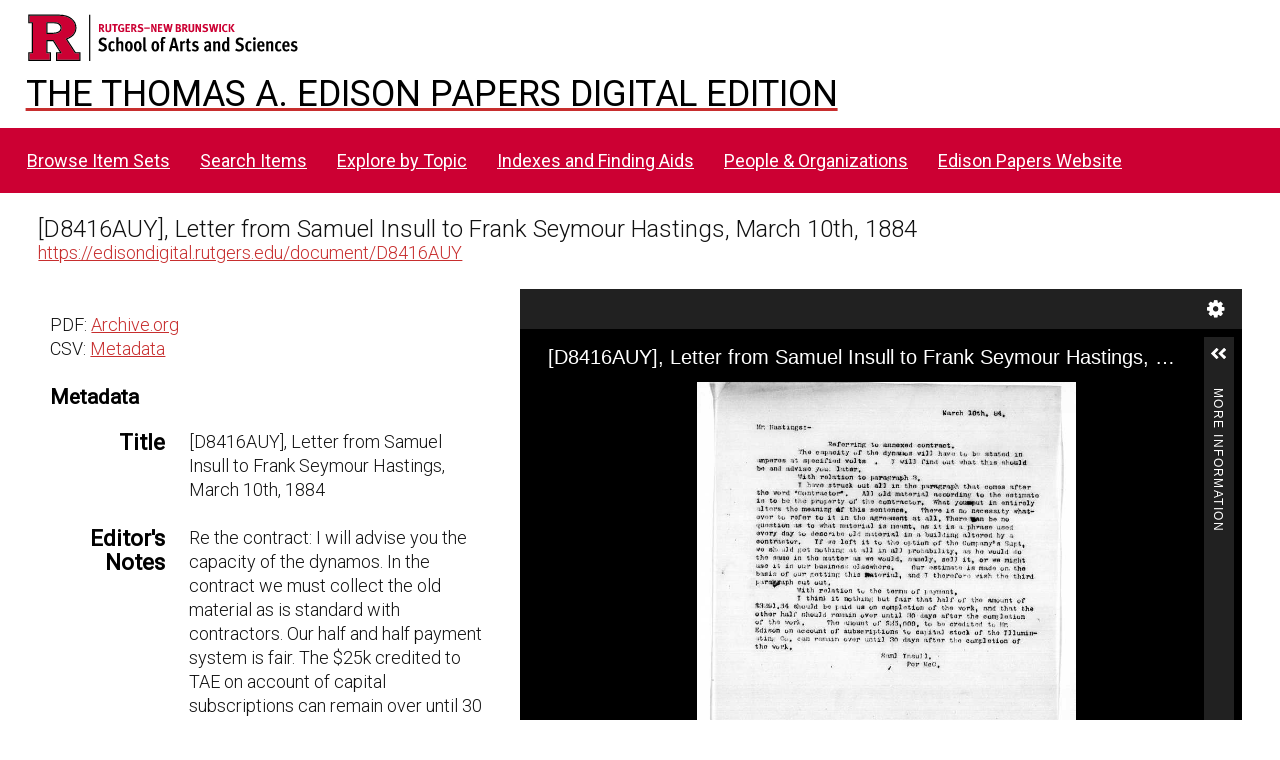

--- FILE ---
content_type: application/javascript
request_url: https://edisondigital.rutgers.edu/application/asset/js/global.js?v=4.1.1
body_size: 15894
content:
var Omeka = {
    openSidebar : function(sidebar) {
        sidebar.addClass('active');
        this.reserveSidebarSpace();
        sidebar.trigger('o:sidebar-opened');
        if ($('.active.sidebar').length > 1) {
            var highestIndex = 3; // The CSS currently defines the default sidebar z-index as 3.
            $('.active.sidebar').each(function() {
                var currentIndex = parseInt($(this).css('zIndex'), 10);
                if (currentIndex > highestIndex) {
                    highestIndex = currentIndex;
                }
            });
            sidebar.css('zIndex', highestIndex + 1);
        }
    },

    closeSidebar : function(sidebar) {
        sidebar.removeClass('active');
        this.reserveSidebarSpace();
        sidebar.trigger('o:sidebar-closed');
    },

    reserveSidebarSpace: function() {
        var openSidebars = $('.active.sidebar, .always-open.sidebar').length
            - $('.section:not(.active) .active.sidebar, .section:not(.active) .always-open.sidebar').length;
        $('body').toggleClass('sidebar-open', openSidebars > 0);
    },

    populateSidebarContent : function(sidebar, url, data) {
        var sidebarContent = sidebar.find('.sidebar-content');
        sidebar.addClass('loading');
        sidebarContent.empty();
        $.get(url, data)
            .done(function(data) {
                sidebarContent.html(data);
                $(sidebar).trigger('o:sidebar-content-loaded');
            })
            .fail(function() {
                sidebarContent.html('<p>' + Omeka.jsTranslate('Something went wrong') + '</p>');
            })
            .always(function () {
                sidebar.removeClass('loading');
            });
    },

    switchActiveSection: function (section) {
        var closedSection = $('.section.active');
        var sectionId = '#' + section.attr('id');
        $('.section.active, .section-nav li.active').removeClass('active');
        section.addClass('active');
        $('.section-nav a[href="' + sectionId + '"]').parent().addClass('active');
        if (!$('body').hasClass('no-section-hashes')) {
            history.replaceState(null, document.title, sectionId);
        }
        this.reserveSidebarSpace();
        if (!closedSection.is(section)) {
            if (closedSection.length > 0) {
                closedSection.trigger('o:section-closed');
            }
            section.trigger('o:section-opened');
        }
    },

    filterSelector : function() {
        var filter = $(this).val().toLowerCase();
        var selector = $(this).closest('.selector');
        var totalCount = 0;
        selector.find('li.selector-parent').each(function() {
            var parent = $(this);
            var count = 0;
            parent.find('li.selector-child').each(function() {
                var child = $(this);
                var label = child.data('child-search').toLowerCase();
                if ((label.indexOf(filter) < 0) || (child.hasClass('added'))) {
                    // Label doesn't contain the filter string. Hide the child.
                    child.addClass('filter-hidden');
                } else {
                    // Label contains the filter string. Show the child.
                    child.removeClass('filter-hidden');
                    totalCount++;
                    count++;
                }
            });
            if (count > 0) {
                parent.removeClass('empty');
            } else {
                parent.addClass('empty');
            }
            parent.children('span.selector-child-count').text(count);
        });
        if (filter == '') {
            selector.find('li.selector-parent').removeClass('show');
            $('.filter-match').removeClass('filter-match');
        }
        selector.find('span.selector-total-count').text(totalCount);
    },

    updateSearch: function () {
        var checkedOption = $("#advanced-options input[type='radio']:checked ");
        $("#search-form").attr("action", checkedOption.data('action'));
        $("#search-form > input[type='text']").attr("placeholder", checkedOption.data('inputPlaceholder')).attr("aria-label", checkedOption.data('inputPlaceholder'));
    },

    scrollTo: function(wrapper) {
        if (wrapper.length) {
            $('html, body').animate({
                scrollTop: (wrapper.offset().top -100)
            },200);
        }
    },

    markDirty: function(form) {
        $(form).data('omekaFormDirty', true);
    },

    fixIframeAspect: function () {
        $('iframe').each(function () {
            var aspect = $(this).attr('height') / $(this).attr('width');
            $(this).height($(this).width() * aspect);
        });
    },

    framerateCallback: function(callback) {
        var waiting = false;
        callback = callback.bind(this);
        return function () {
            if (!waiting) {
                waiting = true;
                window.requestAnimationFrame(function () {
                    callback();
                    waiting = false;
                });
            }
        }
    },

    warnIfUnsaved: function() {
        var setSubmittedFlag = function () {
            $(this).data('omekaFormSubmitted', true);
        };

        var setOriginalData = function () {
            $(this).data('omekaFormOriginalData', $(this).serialize());
        };

        var formsToCheck = $('form[method=POST]:not(.disable-unsaved-warning)');
        formsToCheck.on('o:form-loaded', setOriginalData);
        formsToCheck.each(function () {
            var form = $(this);
            form.trigger('o:form-loaded');
            form.submit(setSubmittedFlag);
        });

        $(window).on('beforeunload', function() {
            var preventNav = false;
            formsToCheck.each(function () {
                var form = $(this);
                var originalData = form.data('omekaFormOriginalData');
                var hasFile = false;
                if (form.data('omekaFormSubmitted')) {
                    return;
                }

                form.trigger('o:before-form-unload');

                form.find('input[type=file]').each(function () {
                    if (this.files.length) {
                        hasFile = true;
                        return false;
                    }
                });

                if (form.data('omekaFormDirty')
                    || (originalData && originalData !== form.serialize())
                    || hasFile
                ) {
                    preventNav = true;
                    return false;
                }
            });

            if (preventNav) {
                return 'You have unsaved changes.';
            }
        });
    },

    manageSelectedActions: function() {
        var selectedOptions = $('[value="update-selected"], [value="delete-selected"]');
        if ($('.batch-edit td input[type="checkbox"]:checked').length > 0) {
            selectedOptions.removeAttr('disabled');
        } else {
            selectedOptions.attr('disabled', true);
            $('.batch-actions-select').val('default');
            $('.batch-actions .active').removeClass('active');
            $('.batch-actions .default').addClass('active');
        }
    },

    initializeSelector : function(tableId, selectorId) {
        var table = $(tableId);
        var existingRowData = table.data('existing-rows');
        var rowTemplate = $($.parseHTML(table.data('rowTemplate')));
        var selector = $(selectorId);
        var totalCount = selector.find('.resources-available').data('all-resources-count');
        var selectorCount = selector.find('.selector-total-count');

        var parentToggle = function(e) {
            e.stopPropagation();
            if ($(this).children('li')) {
                $(this).toggleClass('show');
            }
        }

        var appendRow = function(id) {
            if (table.find(".resource-id[value='" + id + "']").length) {
                return;
            }
            var tableRow = rowTemplate.clone();
            var selectorRow = selector.find('[data-resource-id="' + id + '"]');
            tableRow.find('.resource-id').val(id);
            tableRow.find('.data-value').each(function() {
                var tableRowCell = $(this);
                var tableRowKey = tableRowCell.data('row-key');
                var tableRowValue = selectorRow.data(tableRowKey);
                tableRowCell.text(tableRowValue);
            });
            selectorRow.addClass('added');
            table.children('.resource-rows').append(tableRow);
            table.removeClass('empty').trigger('appendRow');
            updateResourceCount(id);
        }

        var updateResourceCount = function(id) {
            var resource = selector.find('[data-resource-id="' + id + '"]');
            var resourceParent = resource.parents('.selector-parent');
            var childCount = resourceParent.find('.selector-child-count').first();
            // Update the count only when the resource exists in the selector.
            if (!selector.find(`.selector-child[data-resource-id="${id}"]`).length) {
                return;
            }
            if (resource.hasClass('added')) {
                var newTotalCount = parseInt(selectorCount.text()) - 1;
                var newChildCount = parseInt(childCount.text()) - 1;
            } else {
                var newTotalCount = parseInt(selectorCount.text()) + 1;
                var newChildCount = parseInt(childCount.text()) + 1;
            }
            selectorCount.text(newTotalCount);
            childCount.text(newChildCount);
            var currentRows = table.find('.resource-row').length;
            if (totalCount - currentRows == 0) {
                selector.find('.resources-available').addClass('empty');
            } else {
                selector.find('.resources-available').removeClass('empty');
            }
            if (newChildCount == 0) {
                resourceParent.addClass('empty');
            } else {
                resourceParent.removeClass('empty');
            }
        }

        if (existingRowData.length > 0) {
            $.each(existingRowData, function() {
                appendRow(this.id);
            });
            table.removeClass('empty');
        }

        // Add the selected resource to the edit panel.
        $(selectorId + ' .selector-child').on('click', function(e) {
            e.stopPropagation();
            var selectorRow = $(this);
            var selectorParent = selectorRow.parents('.selector-parent');
            selectorParent.unbind('click');
            appendRow(selectorRow.data('resource-id'));
            selectorParent.bind('click', parentToggle);
            Omeka.scrollTo(table.find('.resource-row:last-child'));
        });

        // Remove a resource from the edit panel.
        table.on('click', '.o-icon-delete', function(e) {
            e.preventDefault();
            var row = $(this).closest('.resource-row');
            var resourceId = row.find('.resource-id').val();
            selector.find('[data-resource-id="' + resourceId + '"]').removeClass('added');
            row.remove();
            updateResourceCount(resourceId);
            if ($('.resource-row').length < 1) {
                table.addClass('empty');
            }
        });
    },


    // @see http://stackoverflow.com/questions/7035825/regular-expression-for-a-language-tag-as-defined-by-bcp47
    // Removes `|[A-Za-z]{4}|[A-Za-z]{5,8}` from the "language" portion because,
    // while in the spec, it does not represent current usage.
    langIsValid: function(lang) {
        return lang.match(/^(((en-GB-oed|i-ami|i-bnn|i-default|i-enochian|i-hak|i-klingon|i-lux|i-mingo|i-navajo|i-pwn|i-tao|i-tay|i-tsu|sgn-BE-FR|sgn-BE-NL|sgn-CH-DE)|(art-lojban|cel-gaulish|no-bok|no-nyn|zh-guoyu|zh-hakka|zh-min|zh-min-nan|zh-xiang))|((([A-Za-z]{2,3}(-([A-Za-z]{3}(-[A-Za-z]{3}){0,2}))?))(-([A-Za-z]{4}))?(-([A-Za-z]{2}|[0-9]{3}))?(-([A-Za-z0-9]{5,8}|[0-9][A-Za-z0-9]{3}))*(-([0-9A-WY-Za-wy-z](-[A-Za-z0-9]{2,8})+))*(-(x(-[A-Za-z0-9]{1,8})+))?)|(x(-[A-Za-z0-9]{1,8})+))$/);
    },

    // Index of property search values.
    propertySearchIndex: null,

    // Prepare the search form. Must be called any time the form is loaded.
    prepareSearchForm: function(form) {
        // The property values need an index.
        Omeka.propertySearchIndex = $('#property-queries .value').length;
        // Prepare the multi-value templates used for duplicating values.
        $('.multi-value.field').each(function() {
            var field = $(this);
            var value = field.find('.value').first().clone();
            var valueHtml = value.wrap('<div></div>').parent().html();
            field.data('field-template', valueHtml);
        });
        form.find('.query-type').each(Omeka.disableQueryTextInput);
    },

    // Disable query text according to query type.
    disableQueryTextInput: function() {
        var queryType = $(this);
        var queryText = queryType.siblings('.query-text');
        if (queryType.val() === 'ex' || queryType.val() === 'nex') {
            queryText.prop('disabled', true);
        } else {
            queryText.prop('disabled', false);
        }
    },

    // Clean the search query of empty or otherwise unneeded inputs.
    cleanSearchQuery: function(form) {
        form.find(':input').each(function(index) {
            const input = $(this);
            const inputName = input.attr('name');
            const inputValue = input.val();
            if (inputName && '' === inputValue) {
                const inputNames = [
                    'fulltext_search',
                    'resource_class_id[]',
                    'resource_template_id[]',
                    'item_set_id[]',
                    'site_id',
                    'owner_id',
                    'media_type',
                    'sort_by',
                    'sort_order',
                    'is_public',
                    'has_media',
                    'id',
                ];
                if (inputNames.includes(inputName)) {
                    input.prop('name', '');
                } else {
                    const match = inputName.match(/property\[(\d+)\]\[text\]/);
                    if (match) {
                        const propertyType = form.find(`[name="property[${match[1]}][type]"]`);
                        if (['eq', 'neq', 'in', 'nin', 'res', 'nres'].includes(propertyType.val())) {
                            form.find(`[name="property[${match[1]}][joiner]"]`).prop('name', '');
                            form.find(`[name="property[${match[1]}][property]"]`).prop('name', '');
                            form.find(`[name="property[${match[1]}][text]"]`).prop('name', '');
                            propertyType.prop('name', '');
                        }
                    }
                }
            }
        });
    },

    closeOpenPageActionsMenu: function(e) {
        var button = $('.page-action-menu .collapse');
        if (button.length > 0) {
            button.click();
        }
    }
};

$(document).ready(function() {
        // Set classes for expandable/collapsible content.
        $(document).on('click', 'a.expand, a.collapse', function(e) {
            e.preventDefault();
            var toggle = $(this);
            toggle.toggleClass('collapse').toggleClass('expand');
            if (toggle.hasClass('expand')) {
                toggle.attr('aria-label', Omeka.jsTranslate('Expand')).attr('title', Omeka.jsTranslate('Expand'));
                toggle.trigger('o:collapsed');
            } else {
                toggle.attr('aria-label', Omeka.jsTranslate('Collapse')).attr('title', Omeka.jsTranslate('Collapse'));
                toggle.trigger('o:expanded');
            }
        });
});
